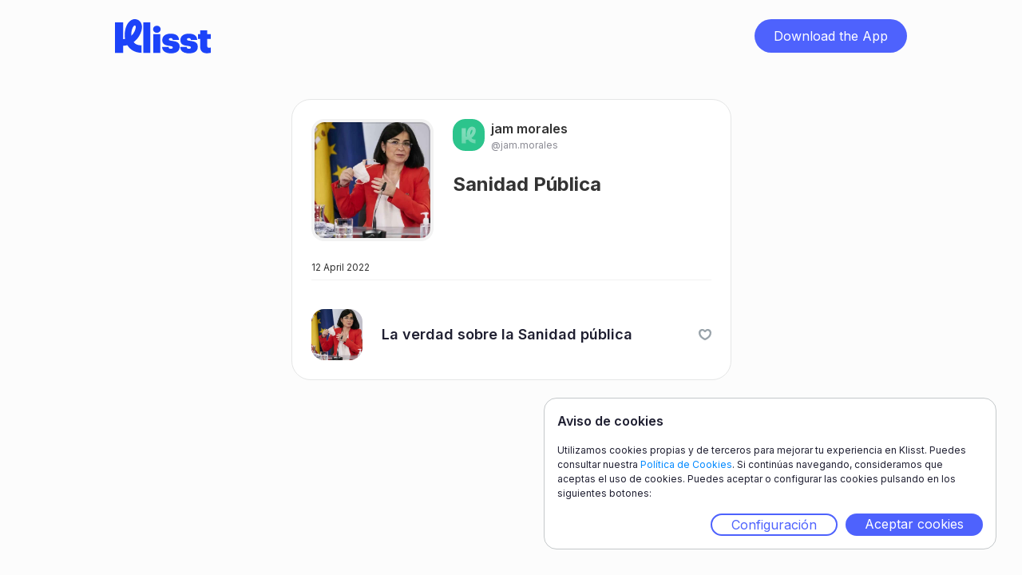

--- FILE ---
content_type: text/html;charset=UTF-8
request_url: https://www.klisst.com/k/7425dd78-4890-466c-8be7-7336340575e5
body_size: 4046
content:
<!DOCTYPE HTML>
<html lang="es">
<head>
    
    <title>Sanidad Pública</title>
    <meta http-equiv="Content-Type" content="text/html; charset=UTF-8"/>
    <meta name="viewport" content="width=device-width, initial-scale=1"/>
    <meta name="apple-itunes-app" content="app-id=1534913175, app-argument=https://www.klisst.com/k/7425dd78-4890-466c-8be7-7336340575e5"/>

    
        
        <!-- Twitter -->
        <meta name="twitter:card" content="summary_large_image"/>
        <meta name="twitter:description"/>
        <meta name="twitter:title" content="Sanidad Pública"/>
        <meta name="twitter:image"/>
    
        
        <!-- Opengraph -->
        <meta property="og:title" content="Sanidad Pública"/>
        <meta property="og:type" content="website"/>
        <meta property="og:description"/>
        <meta property="og:site_name" content="Klisst"/>
        <meta property="og:url" content="https://www.klisst.com/k/7425dd78-4890-466c-8be7-7336340575e5"/>
        <meta property="og:image:alt"/>

        <meta property="og:image"/>
        <meta property="og:image:secure_url"/>
        <meta property="og:image:width" content="1200"/>
        <meta property="og:image:height" content="630"/>
    
        
        <!-- Whatsapp -->
        <meta property="og:image"/>
        <meta property="og:image:secure_url"/>
        <meta property="og:image:type" content="image/png"/>
        <meta property="og:image:width" content="300"/>
        <meta property="og:image:height" content="300"/>
    
        
        <!-- Google -->
        <meta name="description"/>
    
    

    <link href="/css/normalize.css" rel="stylesheet" type="text/css"/>
    <link href="/css/components.css" rel="stylesheet" type="text/css"/>
    <link href="/css/klisst-webview.css?v=1" rel="stylesheet"
          type="text/css"/>

    <!-- Fonts loading !-->
    <script src="https://ajax.googleapis.com/ajax/libs/webfont/1.6.26/webfont.js"></script>
    <script>WebFont.load({google: {families: ["Inter:regular,500,600,700,800,900"]}});</script>
    <!--[if lt IE 9]>
    <script src="https://cdnjs.cloudflare.com/ajax/libs/html5shiv/3.7.3/html5shiv.min.js"></script><![endif]-->
    <link href="/img/favicon.png" rel="shortcut icon" type="image/x-icon"/>
    <link href="/img/webclip.png" rel="apple-touch-icon"/>
<!-- Ad Sense !-->
<script async="async" src="https://pagead2.googlesyndication.com/pagead/js/adsbygoogle.js?client=ca-pub-4303001996402572"
            crossorigin="anonymous">
    </script>
<link rel="canonical" href="https://www.klisst.com/k/7425dd78-4890-466c-8be7-7336340575e5"/>
</head>

<body class="body preload">
<div class="navbar">
    <div class="container w-container">
        <div class="navbar-content">
            <div class="logo-wrap">
                <a href="#" class="logo w-inline-block">
                    <img src="/img/Logo-L.svg" loading="lazy" alt="" class="image"/>
                </a>
            </div>
            <div class="wrap-button-app-menu">
                <a href="https://getklisst.page.link/?apn=com.klisst&amp;ibi=com.klisst.klisst&amp;isi=1534913175&amp;ofl=https://www.klisst.com/unsupported/device&amp;link=https://www.klisst.com/k/7425dd78-4890-466c-8be7-7336340575e5"
                   onclick="trackClickedDownload('download_button')"
                   class="button-download-app-header w-button">Download the App</a>
            </div>
        </div>
    </div>
</div>
<div class="section">
    <div class="container w-container">
        <section class="card-wrap">
    <div class="card">
        <div class="head-card">
            

    

    <div class="grid-photos" onclick="openModal('list_image')">
        <div class="grid-single-photo border-img"><img src="https://static.klisst.com/12af6285-35fb-4eb7-9e9f-d08a8024536d.jpeg"
                                                       loading="lazy"
                                                       alt="imagen principal de la lista"
                                                       class="image-3"/>
            <div class="border-decoration-img"></div>
        </div>

        
    

    

    


    </div>
    

    

            <div class="div-block-12">
                <a class="author-link"
   href="https://www.klisst.com/jam.morales"
   title="Ver el perfil de jam morales">

    <div class="author">
        <div class="author-image">
            <img src="/img/defaultProfileImageInWebsite.svg" loading="lazy" alt=""
                 style="background-color: #2CC48C;"/>
        </div>
        <div>
            <div>
                <p class="body-l">jam morales</p>
            </div>
            <div class="name-perfil">
                <p class="body-s name-perfil">@jam.morales</p>
            </div>
        </div>
    </div>
</a>
                <div class="grid-title">
                    <h1 class="l up-to-lines-3">Sanidad Pública</h1>
                </div>
            </div>
        </div>
        <div class="body-card">
            <div class="grid-title-mobile">
                <h1 class="l up-to-lines-3">Sanidad Pública</h1>
            </div>
            <div class="body-card-text">
                <p class="body-xs"><span></span>
                    
                        
                    
                </p>
            </div>
        </div>
        <div class="div-block-7">
            <div class="separador-superior">
                <div class="div-block-26">
                    <p class="body-xxs">12 April 2022</p>
                </div>
                
    

    

    


            </div>
            

            

        </div>

        
            

            <ul class="list-simple">
                
                    <li class="list-item-simple">
                        <a href="https://www.klisst.com/k/7425dd78-4890-466c-8be7-7336340575e5/i/44270" class="link-block-2 w-inline-block" style="flex: 1;">
                            <div class="list-image">
                                
                                    
                                    <img
                                        src="https://static.klisst.com/12af6285-35fb-4eb7-9e9f-d08a8024536d.jpeg" loading="lazy"
                                        alt="La verdad sobre la Sanidad pública" class="item-in-list-image"
                                    >
                                
                                
                            </div>
                            <div class="list-title">
                                <h2 class="body-m-bold up-to-lines-2">La verdad sobre la Sanidad pública</h2>
                            </div>
                        </a>
                        
    <div class="list-like-section"
         id="like-section-item-44270"
         data-klisst-publicId="7425dd78-4890-466c-8be7-7336340575e5"
         data-klisst-title="Sanidad Pública"
         data-item-id="44270"
         data-item-title="La verdad sobre la Sanidad pública"
         data-item-author-id="2314"
         data-item-author-username="jam.morales"
         onclick="toggleLikeItem(
                 { publicId: this.getAttribute('data-klisst-publicId'), title: this.getAttribute('data-klisst-title')},
                 {
                     id: this.getAttribute('data-item-id'), title: this.getAttribute('data-item-title'),
                     author: { id: this.getAttribute('data-item-author-id'), username: this.getAttribute('data-item-author-username')}
                 },
                 'light')"
    >
        <div id="like-count-item-44270"
             class="body-s color-light-gray"></div>
        <div class="list-like-image-container">
            <img class="list-like-image" src="/img/heart-light.svg"
                 id="like-image-item-empty-44270"
                 loading="lazy"
                 alt="empty-heart"/>
            <img class="list-like-image heart-hidden" src="/img/heart-red.svg"
                 id="like-image-item-full-44270"
                 loading="lazy"
                 alt="full-heart"/>
        </div>
    </div>

                    </li>
                
            </ul>
        
    </div>
</section>
    </div>

    
    <div id="download_app_modal" class="wrap-modal" style="display: none">
        <div class="modal-2" style="background-image: url(/img/download-modal-back-img.png);">
            <div class="wrapper-text-modal">
                <div class="title-modal"><h2 class="l title-modal"><span class="text-span-4">Guarda</span> lo que
                    quieras, <span class="text-span-4">crea</span> listas y <span class="text-span-4">compártelas</span>
                    con tus amigos.</h2>
                </div>
                <div class="text-modal-2">
                    <p class="body-s-2">Descárgate Klisst en un instante y empieza a guardar y compartir tus listas.</p>
                </div>
            </div>

            

    <div class="wrapper-bnt-app-modal">
        <a href="https://getklisst.page.link/?apn=com.klisst&amp;ibi=com.klisst.klisst&amp;isi=1534913175&amp;ofl=https://www.klisst.com/unsupported/device&amp;link=https://www.klisst.com/k/7425dd78-4890-466c-8be7-7336340575e5"
           onclick="trackClickedModalDownload('download_button')"
           class="button-dowload-app w-button">Descarga la App</a>
    </div>

    <div class="logos-app">
        <a href="#"
           data-android="https://apps.apple.com/us/app/klisst/id1534913175"
           data-ios="https://getklisst.page.link/?ibi=com.klisst.klisst&amp;isi=1534913175&amp;link=https://www.klisst.com/k/7425dd78-4890-466c-8be7-7336340575e5"
           data-unknown="https://apps.apple.com/us/app/klisst/id1534913175"
           onclick="redirectToDownloadByPlatform(this.getAttribute('data-ios'), this.getAttribute('data-android'), this.getAttribute('data-unknown'), klisstConstants.reporting.appleStore)"
           class="w-inline-block">
            <img src="/img/Download_on_the_App_Store_Badge_ES_RGB_blk_100217-1.svg"
                 loading="lazy" alt=""
                 class="img-app-store"/>
        </a>
        <a href="#"
           data-android="https://getklisst.page.link/?apn=com.klisst&amp;link=https://www.klisst.com/k/7425dd78-4890-466c-8be7-7336340575e5"
           data-ios="https://play.google.com/store/apps/details?id=com.klisst"
           data-unknown="https://play.google.com/store/apps/details?id=com.klisst"
           onclick="redirectToDownloadByPlatform(this.getAttribute('data-ios'), this.getAttribute('data-android'), this.getAttribute('data-unknown'), klisstConstants.reporting.playStore)"
           class="link-block w-inline-block">
            <img src="/img/g10.svg" loading="lazy" alt=""/>
        </a>
    </div>

    <img src="/img/Close.svg"
         loading="lazy" alt="" onclick="closeModal()" class="modal-close"/>

        </div>
        <div class="bg-modal" onclick="closeModal()"></div>
    </div>


    <div id="download_app_modal_explore" class="wrap-modal" style="display: none">
        <div class="modal-2" style="background-image: url(/img/download-modal-explore-back-img.png);">
            <div class="wrapper-text-modal">
                <div><h2 class="l title-modal-2"><span class="text-span-4">Descárgate</span> klisst y
                    <span class="text-span-4">descubre</span> mucho más <span class="text-span-4">contenido</span>
                    para tí.</h2>
                </div>
                <div class="text-modal-2">
                    <p class="body-s-2">Sigue los favoritos de tus amigos y no te pierdas ninguna novedad.</p>
                </div>
            </div>

            

    <div class="wrapper-bnt-app-modal">
        <a href="https://getklisst.page.link/?apn=com.klisst&amp;ibi=com.klisst.klisst&amp;isi=1534913175&amp;ofl=https://www.klisst.com/unsupported/device&amp;link=https://www.klisst.com/k/7425dd78-4890-466c-8be7-7336340575e5"
           onclick="trackClickedModalDownload('download_button')"
           class="button-dowload-app w-button">Descarga la App</a>
    </div>

    <div class="logos-app">
        <a href="#"
           data-android="https://apps.apple.com/us/app/klisst/id1534913175"
           data-ios="https://getklisst.page.link/?ibi=com.klisst.klisst&amp;isi=1534913175&amp;link=https://www.klisst.com/k/7425dd78-4890-466c-8be7-7336340575e5"
           data-unknown="https://apps.apple.com/us/app/klisst/id1534913175"
           onclick="redirectToDownloadByPlatform(this.getAttribute('data-ios'), this.getAttribute('data-android'), this.getAttribute('data-unknown'), klisstConstants.reporting.appleStore)"
           class="w-inline-block">
            <img src="/img/Download_on_the_App_Store_Badge_ES_RGB_blk_100217-1.svg"
                 loading="lazy" alt=""
                 class="img-app-store"/>
        </a>
        <a href="#"
           data-android="https://getklisst.page.link/?apn=com.klisst&amp;link=https://www.klisst.com/k/7425dd78-4890-466c-8be7-7336340575e5"
           data-ios="https://play.google.com/store/apps/details?id=com.klisst"
           data-unknown="https://play.google.com/store/apps/details?id=com.klisst"
           onclick="redirectToDownloadByPlatform(this.getAttribute('data-ios'), this.getAttribute('data-android'), this.getAttribute('data-unknown'), klisstConstants.reporting.playStore)"
           class="link-block w-inline-block">
            <img src="/img/g10.svg" loading="lazy" alt=""/>
        </a>
    </div>

    <img src="/img/Close.svg"
         loading="lazy" alt="" onclick="closeModal()" class="modal-close"/>

        </div>
        <div class="bg-modal" onclick="closeModal()"></div>
    </div>



</div>

<section id="cookie_banner" class="cookie_container cookie_banner_container" style="display: none">
    <header>
        <h2 class="cookie-banner-title">Aviso de cookies</h2>
    </header>
    <p class="cookie-banner-text">
        Utilizamos cookies propias y de terceros para mejorar tu experiencia en Klisst. Puedes consultar nuestra <a
        href="https://get.klisst.com/politica-cookies" target="_blank">Política de Cookies</a>. Si continúas navegando, consideramos que aceptas el uso de
        cookies. Puedes aceptar o configurar las cookies pulsando en los siguientes botones:
    </p>
    <div class="cookie_banner_actions">
        <a class="button cookie_configuration" onclick="openCookieConfig()" href="#">Configuración</a>
        <a class="button cookie_accept" onclick="acceptAllCookies()" href="#">Aceptar cookies</a>
    </div>
</section>
<section id="cookie_config" class="cookie_container cookie_config_container" style="display: none">
    <header class="cookie_config_navbar">
        <h2 class="cookie-banner-title"> Aviso de cookies</h2>
        <a href="#" onclick="closeCookieConfig()" class="cookie_config_close cookie-banner-title"><img
            src="/img/Close.svg" alt="cerrar"/></a>
    </header>
    <p>Este sitio web utiliza únicamente las cookies indicadas en los siguientes apartados:</p>
    <ul class="cookie_type_list">
        <li class="cookie_type_item">
            <input id="cookies_for_analytics" type="checkbox" value="analytics" checked="checked"/><label
            for="cookies_for_analytics">Cookies analíticas</label>
        </li>
    </ul>
    <p>
        Si necesitas más información, puedes consultar nuestra <a href="https://get.klisst.com/politica-cookies" target="_blank">Política de Cookies</a>.
    </p>
    <p>
        Puedes aceptar o rechazar la instalación las cookies quitando el check de cada tipo de cookie y aceptando la
        configuración.
    </p>
    <div class="cookie_banner_actions">
        <a class="button cookie_accept" onclick="saveCookieConfig()" href="#">Guardar configuración</a>
    </div>
</section>
<script src="https://d3e54v103j8qbb.cloudfront.net/js/jquery-3.5.1.min.dc5e7f18c8.js?site=60ddc94a454d46725a183119"
        integrity="sha256-9/aliU8dGd2tb6OSsuzixeV4y/faTqgFtohetphbbj0=" crossorigin="anonymous"></script>
<script src='https://ajax.googleapis.com/ajax/libs/jqueryui/1.12.1/jquery-ui.min.js'></script>
<script src="https://www.googletagmanager.com/gtag/js?id= G-E4LDTW23XX"></script>
<script src="/js/klisst-webview.js"></script>
<!--[if lte IE 9]>

<script src="https://cdnjs.cloudflare.com/ajax/libs/placeholders/3.0.2/placeholders.min.js"></script><![endif]-->
<script>
    const klisstConfig = {
        amplitudeAPIKey: "923333475ce5b79fdaa96c7566f2861f",
        googleAnalyticsAPIKey: "G-E4LDTW23XX"
    };
</script>
<script src="/js/klisst.js"></script>

<script>
    setTrackingPageType('list');

    track("list_opened", {
        list_name: "Sanidad P\u00FAblica",
        list_id: "7425dd78-4890-466c-8be7-7336340575e5",
        list_type: "public_list",
        owner_ID: 2314,
        user_name: "jam.morales",
        source: getTrackingSource(),
    });

    if (false) {
        track("item_recirculation_open", {
            list_name: "Sanidad P\u00FAblica",
            list_id: "7425dd78-4890-466c-8be7-7336340575e5",
            list_type: "public_list",
            item_source: null,
            list_source: null,
        });
    }
</script>

</body>

</html>


--- FILE ---
content_type: text/html; charset=utf-8
request_url: https://www.google.com/recaptcha/api2/aframe
body_size: 269
content:
<!DOCTYPE HTML><html><head><meta http-equiv="content-type" content="text/html; charset=UTF-8"></head><body><script nonce="_udyZ6EtkIhQ4MSkAxvZYg">/** Anti-fraud and anti-abuse applications only. See google.com/recaptcha */ try{var clients={'sodar':'https://pagead2.googlesyndication.com/pagead/sodar?'};window.addEventListener("message",function(a){try{if(a.source===window.parent){var b=JSON.parse(a.data);var c=clients[b['id']];if(c){var d=document.createElement('img');d.src=c+b['params']+'&rc='+(localStorage.getItem("rc::a")?sessionStorage.getItem("rc::b"):"");window.document.body.appendChild(d);sessionStorage.setItem("rc::e",parseInt(sessionStorage.getItem("rc::e")||0)+1);localStorage.setItem("rc::h",'1768894827603');}}}catch(b){}});window.parent.postMessage("_grecaptcha_ready", "*");}catch(b){}</script></body></html>

--- FILE ---
content_type: image/svg+xml
request_url: https://www.klisst.com/img/defaultProfileImageInWebsite.svg
body_size: 2923
content:
<svg width="316" height="316" viewBox="0 0 316 316" fill="none" xmlns="http://www.w3.org/2000/svg">
    <rect width="316" height="316" rx="33.4" fill="#EDEBFF" opacity="0"/>
    <rect x="9.02853" y="9.02881" width="297.943" height="297.943" rx="28.6286"
          fill="#9C56F1" opacity="0"/>
    <g opacity="0.4">
        <path fill-rule="evenodd" clip-rule="evenodd"
              d="M140.593 172.732C137.206 173.227 133.762 173.433 130.303 173.341H130.298V168.102V91.0743H88.4179V240.942H130.298V206.274H130.352C137.812 206.102 145.219 205.101 152.422 203.296C152.728 203.782 153.039 204.266 153.355 204.747C158.516 212.517 165.133 219.327 172.88 224.839C180.64 230.292 189.369 234.382 198.652 236.916C207.433 239.278 216.495 240.569 225.621 240.756V203.74C219.906 204.006 214.179 203.535 208.598 202.341C203.518 201.232 198.687 199.273 194.332 196.557C190.762 194.271 187.606 191.46 184.98 188.236C190.816 184.125 196.199 179.461 201.044 174.313C206.834 168.189 211.862 161.455 216.029 154.244C220.357 146.914 223.64 139.072 225.792 130.924C226.917 126.575 227.623 122.138 227.903 117.667C228.217 112.67 227.769 107.656 226.573 102.78C225.864 99.9854 224.842 97.2708 223.522 94.683C222.039 91.8456 220.141 89.2209 217.884 86.8866C215.538 84.4135 212.81 82.2919 209.794 80.5939C209.532 80.4618 209.27 80.3241 209.007 80.1861C208.512 79.9256 208.014 79.6641 207.512 79.4372C206.743 79.0902 205.986 78.7778 205.193 78.4539C204.474 78.1603 203.845 77.9523 203.188 77.7349C203.121 77.7125 203.053 77.6901 202.984 77.6674C202.252 77.4244 201.496 77.2047 200.739 76.9965C197.56 76.1566 194.277 75.721 190.977 75.7009C187.592 75.6879 184.223 76.1319 180.97 77.0196C175.095 78.6725 169.678 81.5363 165.106 85.4059C161.243 88.6536 157.846 92.3675 155.002 96.4528C152.423 100.144 150.182 104.037 148.303 108.09C144.777 115.711 142.232 123.708 140.725 131.907C139.221 139.922 138.583 148.061 138.821 156.198C138.959 161.749 139.552 167.277 140.593 172.732ZM173.29 156.97C179.038 151.871 183.933 145.937 187.779 139.368C190.73 134.428 192.975 129.137 194.454 123.636C195.121 121.162 195.53 118.632 195.675 116.083C195.805 114.058 195.637 112.025 195.174 110.044C195.004 109.416 194.771 108.804 194.479 108.217C194.325 107.906 194.119 107.621 193.869 107.372C193.731 107.238 193.575 107.121 193.405 107.025C193.342 107.006 193.284 106.975 193.234 106.933C193.155 106.923 193.08 106.895 193.014 106.852C193.014 106.852 192.734 106.771 192.624 106.725L192.209 106.609C191.508 106.419 190.762 106.439 190.074 106.667C188.852 107.111 187.742 107.793 186.815 108.668C185.176 110.133 183.745 111.793 182.557 113.607C181.08 115.811 179.81 118.134 178.761 120.548C176.477 125.873 174.871 131.438 173.978 137.124C172.864 143.705 172.638 150.373 173.29 156.97Z"
              fill="url(#paint0_linear_560_703)"/>
    </g>
    <defs>
        <linearGradient id="paint0_linear_560_703" x1="158.209" y1="133.94" x2="158.209" y2="310.533"
                        gradientUnits="userSpaceOnUse">
            <stop stop-color="white"/>
            <stop offset="1" stop-color="white" stop-opacity="0.6"/>
        </linearGradient>
    </defs>
</svg>
